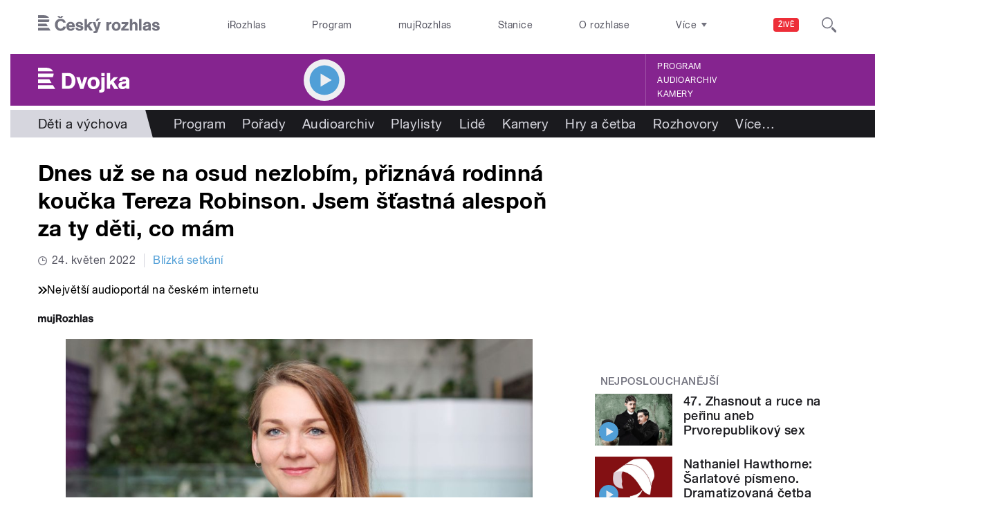

--- FILE ---
content_type: image/svg+xml
request_url: https://dvojka.rozhlas.cz/sites/all/themes/custom/e7/images/icon/ico_search.svg
body_size: 462
content:
<svg id="Layer_1" data-name="Layer 1" xmlns="http://www.w3.org/2000/svg" viewBox="0 0 26.8 26.9">
  <title>ico_search</title>
  <g>
    <path d="M10,0A10,10,0,1,0,20,10,10,10,0,0,0,10,0Zm0,18a8,8,0,1,1,8-8A8,8,0,0,1,10,18Z" transform="translate(0 0)" fill="#73737f"/>
    <path d="M26.2,23.6l-5.5-5.5H20.6a1.8,1.8,0,0,0-2.6.1,2,2,0,0,0,0,2.8l5.5,5.5h0.1a1.8,1.8,0,0,0,2.6-.1A2,2,0,0,0,26.2,23.6Z" transform="translate(0 0)" fill="#73737f"/>
  </g>
</svg>
